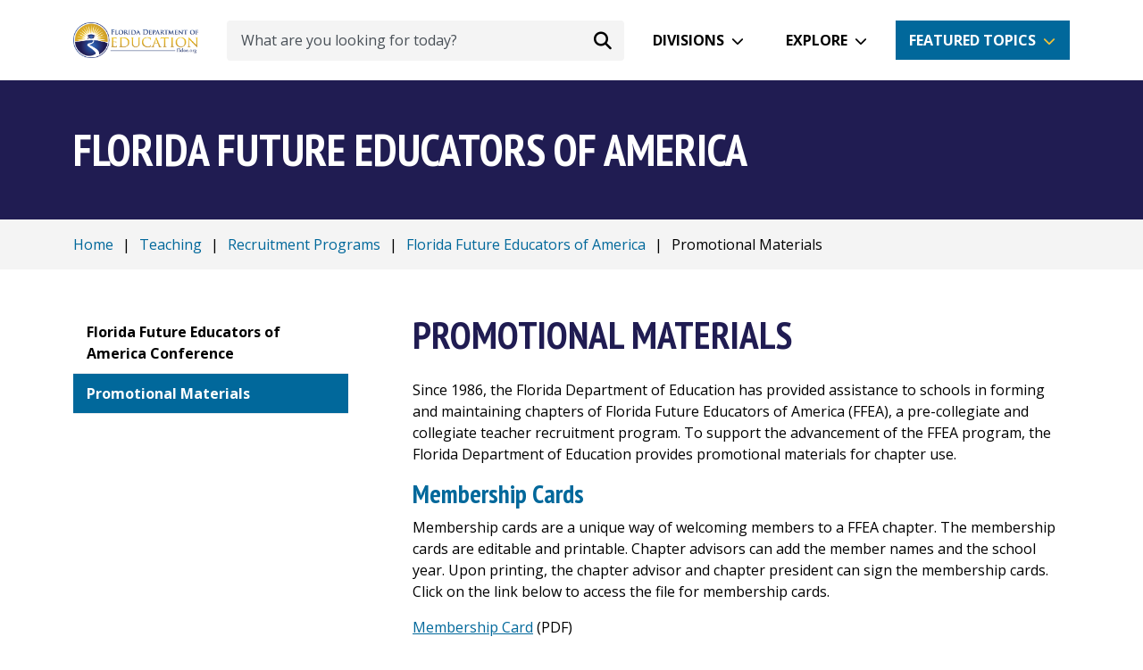

--- FILE ---
content_type: text/html; charset=utf-8
request_url: https://www.fldoe.org/teaching/recruitment/fl-future-educators-of-america/promotional-materials.stml
body_size: 7921
content:
<!DOCTYPE html>
<!--[if IE 8 ]>
<html class="no-js ie8" lang="en"> <![endif]-->
<!--[if IE 9 ]>
<html class="no-js ie9" lang="en"> <![endif]-->
<!--[if (gt IE 9)|!(IE)]><!-->
<html class="no-js" lang="en"> <!--<![endif]-->
<head>
  <meta charSet="utf-8" />
  <title>Promotional Materials</title>
  <meta name="description" content="FFEA Posters (Free, Limit 5) Membership Pins ($4.00) Advisor Pins ($5.00) Membership Card (Free) (PDF) Membership Certificate (Free) Promotional Materials Ord." />
  <meta property="og:title" content="Promotional Materials" />
  <meta name="title" content="Promotional Materials" />
  <meta property="og:description" content="FFEA Posters (Free, Limit 5) Membership Pins ($4.00) Advisor Pins ($5.00) Membership Card (Free) (PDF) Membership Certificate (Free) Promotional Materials Ord." />
  <meta property="og:url" content="https://www.fldoe.org/teaching/recruitment/fl-future-educators-of-america/promotional-materials.stml" />
  <meta property="og:type" content="website" />
      <meta property="og:image" content="https://www.fldoe.org" />
    <meta name="twitter:image" content="https://www.fldoe.org" />
    <meta property="og:locale" content="en_US" />
    <link rel="canonical" href="https://www.fldoe.org/teaching/recruitment/fl-future-educators-of-america/promotional-materials.stml" />
  <meta http-equiv="x-ua-compatible" content="IE=edge" />
  <meta http-equiv="Content-Type" content="text/html; charset=utf-8" />
  <meta name="keywords" content="membership,free,pins,word,form,order,florida,future,america,materials" />
  <meta name="author" content="Solodev" />
  <meta name="https" content="1" />
  <meta name="DC.Date" content="2026-01-22T15:02:03-05:00" />
  <meta name="twitter:card" content="summary_large_image" />
  <meta name="twitter:site" content="" />
  <meta name="twitter:title" content="Promotional Materials" />
  <meta name="twitter:description" content="FFEA Posters (Free, Limit 5) Membership Pins ($4.00) Advisor Pins ($5.00) Membership Card (Free) (PDF) Membership Certificate (Free) Promotional Materials Ord." />
  <meta name="twitter:domain" content="www.fldoe.org" />
  <meta property="twitter:url" content="https://www.fldoe.org/teaching/recruitment/fl-future-educators-of-america/promotional-materials.stml" />

  <meta charset="UTF-8">
<meta http-equiv="X-UA-Compatible" content="IE=edge">
<meta name="viewport" content="width=device-width, initial-scale=1, shrink-to-fit=no">
<meta name="facebook-domain-verification" content="kim3g3zgf8g1m0mjkza0z17celcpzw" />
<link href="/_/css/app.css" rel="stylesheet">
<script src="//use.typekit.net/rbd3uhx.js"></script>
<script>try {
    Typekit.load();
  } catch (e) {
}</script>
<script defer src="/_/js/app.js"></script>

<!-- IE8 support -->
<!--[if lt IE 9]>
  <script src="https://oss.maxcdn.com/html5shiv/3.7.2/html5shiv.min.js"></script>
  <script src="https://oss.maxcdn.com/respond/1.4.2/respond.min.js"></script>
<![endif]-->
<!-- Google Tag Manager GA4-->
<script>(function(w,d,s,l,i){w[l]=w[l]||[];w[l].push({'gtm.start':
new Date().getTime(),event:'gtm.js'});var f=d.getElementsByTagName(s)[0],
j=d.createElement(s),dl=l!='dataLayer'?'&l='+l:'';j.async=true;j.src=
'https://www.googletagmanager.com/gtm.js?id='+i+dl;f.parentNode.insertBefore(j,f);
})(window,document,'script','dataLayer','GTM-MNT3ZM3');</script>
<!-- End Google Tag Manager -->
  
          <script>id="30969";name="promotional-materials.stml";</script>
    
</head>
  <body>
    <div id="dd.0" name="dd.0">
      <!-- Google Tag Manager (noscript) -->
<noscript><iframe src="https://www.googletagmanager.com/ns.html?id=GTM-MNT3ZM3"
height="0" width="0" style="display:none;visibility:hidden"></iframe></noscript>
<!-- End Google Tag Manager (noscript) -->

<div role="main">
  <a href="#main-content" class="skip-to-content-link">Skip to Content</a>

  <!-- top-nav.tpl -->
  <div class="dynamicDiv" id="dd.0.0"><!-- Start of header section
============================================= -->
<div id="fixed-nav">
  <div class="container position-relative">
    <nav class="d-flex align-items-center h-lg-90p h-xs-70p">
      <div class="flex-shrink-1">
        <a href="/"><img src="/_/images/logo.png" alt="Florida Department of Education Logo" class="w-xs-140p w-xxl-220p"></a>
      </div>
      <div class="flex-grow-1 mx-3">
        <form id="search-form" action="/contact-us/search.stml" class="w-100 d-none d-lg-inline-flex">
          <div class="d-inline-flex align-items-center w-100 ms-3 position-relative">
            <label for="search" class="sr-only">Search</label>
            <input id="search" name="q" type="text" placeholder="What are you looking for today?" aria-label="What are you looking for today?" class="form-control border-0 pe-5 ps-3">
            <button type="submit" aria-label="Search submit" class="position-absolute bg-transparent border-0 mx-2 end-0" id="submit-desktop"><span class="fa-solid fa-magnifying-glass fa-lg"></span></button>
          </div>
        </form>
      </div>
      <div class="d-lg-flex d-none">
        <div id="divisions-dropdown" class="dropdown" tabindex="0">
          <a aria-label="Divisions" class="btn btn-white dropdown-btn" role="button" id="dropdownMenuDivisions" aria-expanded="false">Divisions</a>
          <div role="menu" class="dropdown-menu p-4 dropdown-divisions" aria-labelledby="dropdownMenuDivisions">
            <div class="position-relative">
              <div class="position-absolute drop-arrow">
                <img src="/_/images/white-triangle.png" alt="White triangle" class="w-xs-45p">
              </div>
            </div>
            <div class="d-flex justify-content-between">
              <ul class="list-unstyled mb-0">
                <li class="d-flex align-items-center"><span class="fa-solid fa-book-open-reader text-cerulean fa-fw"></span><a class="dropdown-item" href="/schools/early-learning/" aria-label="Early Learning">Early Learning</a></li>
                <li class="d-flex align-items-center"><span class="fa-solid fa-school-flag text-cerulean fa-fw"></span><a class="dropdown-item" href="/schools/k-12-public-schools/" aria-label="Public Schools">Public Schools</a></li>
                <li class="d-flex align-items-center"><span class="fa-regular fa-square-check text-cerulean fa-fw"></span><a class="dropdown-item" href="/schools/school-choice/" aria-label="School Choice">School Choice</a></li>
                <li class="d-flex align-items-center"><span class="fa-solid fa-chart-column text-cerulean fa-fw"></span><a class="dropdown-item" href="/accountability/" aria-label="Accountability">Accountability</a></li>
                <li class="d-flex align-items-center"><span class="fa-solid fa-shield-heart text-cerulean fa-fw"></span><a class="dropdown-item" href="/safe-schools/" aria-label="Safe Schools">Safe Schools</a></li>
                <li class="d-flex align-items-center"><span class="fa-solid fa-dollar-sign text-cerulean fa-fw"></span><a class="dropdown-item" href="/finance/" aria-label="Finance">Finance</a></li>
              </ul>
              <ul class="list-unstyled mb-0">
                <li class="d-flex align-items-center"><span class="fa-solid fa-users text-cerulean fa-fw"></span><a class="dropdown-item" href="/policy/state-board-of-edu/" aria-label="State Board">State Board</a></li>
                <li class="d-flex align-items-center"><span class="fa-solid fa-laptop text-cerulean fa-fw"></span><a class="dropdown-item" href="/about-us/division-of-technology-info-services/" aria-label="Technology">Technology</a></li>
                <li class="d-flex align-items-center"><span class="fa-solid fa-user-graduate text-cerulean fa-fw"></span><a class="dropdown-item" href="/schools/higher-ed/" aria-label="Florida Colleges">Florida Colleges</a></li>
                <li class="d-flex align-items-center"><span class="fa-solid fa-briefcase text-cerulean fa-fw"></span><a class="dropdown-item" href="/academics/career-adult-edu/" aria-label="Career and Adult Education">Career and Adult Education</a></li>
                <li class="d-flex align-items-center"><span class="fa-regular fa-eye text-cerulean fa-fw"></span><a class="dropdown-item" href="https://dbs.fldoe.org/" target="_blank" rel="noopener noreferrer" aria-label="Blind Services">Blind Services</a></li>
                <li class="d-flex align-items-center"><span class="fa-solid fa-wheelchair text-cerulean fa-fw"></span><a class="dropdown-item" href="https://www.rehabworks.org/" target="_blank" rel="noopener noreferrer" aria-label="Vocational Rehabilitation">Vocational Rehabilitation</a></li>
                <a class="sr-only" id="close-divisions" tabindex="0">Back to Divisions Dropdown</a>
              </ul>
            </div>
          </div>
        </div>
        <div id="explore-dropdown" class="dropdown mx-3" tabindex="0">
          <a aria-label="Explore" class="btn btn-white dropdown-btn" role="button" id="dropdownMenuExplore" aria-expanded="false">Explore</a>
          <div role="menu" class="p-4 dropdown-menu dropdown-explore" aria-labelledby="dropdownMenuExplore">
            <div class="position-relative">
              <div class="position-absolute drop-arrow">
                <img src="/_/images/white-triangle.png" alt="White triangle" class="w-xs-45p">
              </div>
            </div>
            <div class="d-flex justify-content-between">
              <ul class="list-unstyled mb-0">
                <li class="d-flex align-items-center"><span class="fa-solid fa-apple-whole text-cerulean fa-fw"></span><a class="dropdown-item" href="/about-us/" aria-label="About Us">About Us</a></li>
                <li class="d-flex align-items-center"><span class="fa-solid fa-graduation-cap text-cerulean fa-fw"></span><a class="dropdown-item" href="/academics/" aria-label="Academics">Academics</a></li>
                <li class="d-flex align-items-center"><span class="fa-solid fa-chart-column text-cerulean fa-fw"></span><a class="dropdown-item" href="/accountability/" aria-label="Accountability">Accountability</a></li>
                <li class="d-flex align-items-center"><span class="fa-solid fa-dollar-sign text-cerulean fa-fw"></span><a class="dropdown-item" href="/finance/" aria-label="Finance">Finance</a></li>
                <li class="d-flex align-items-center"><span class="fa-solid fa-school-flag text-cerulean fa-fw"></span><a class="dropdown-item" href="/schools/k-12-public-schools/" aria-label="Public Schools">Public Schools</a></li>
                <li class="d-flex align-items-center"><span class="fa-solid fa-chalkboard-user text-cerulean fa-fw"></span><a class="dropdown-item" href="/teaching/" aria-label="Teaching">Teaching</a></li>
              </ul>
              <ul class="list-unstyled mb-0">
                <li class="d-flex align-items-center"><span class="fa-solid fa-square-rss text-cerulean fa-fw"></span><a class="dropdown-item" href="/newsroom/blogs" aria-label="Blog">Blog</a></li>
                <li class="d-flex align-items-center"><span class="fa-regular fa-circle-question text-cerulean fa-fw"></span><a class="dropdown-item" href="/how-do-i/" aria-label="How Do I">How Do I</a></li>
                <li class="d-flex align-items-center"><span class="fa-regular fa-newspaper text-cerulean fa-fw"></span><a class="dropdown-item" href="/newsroom/" aria-label="Newsroom">Newsroom</a></li>
                <li class="d-flex align-items-center"><span class="fa-regular fa-square-check text-cerulean fa-fw"></span><a class="dropdown-item" href="/policy/" aria-label="Policy">Policy</a></li>
                <li class="d-flex align-items-center"><span class="fa-solid fa-file-lines text-cerulean fa-fw"></span><a class="dropdown-item" href="/newsroom/public-records-requests.stml" aria-label="Public Records">Public Records</a></li>
                <li class="d-flex align-items-center"><span class="fa-solid fa-location-dot text-cerulean fa-fw"></span><a class="dropdown-item" href="/myfloridaschools/" aria-label="My Florida Schools Portal">My FL Schools</a></li>
                <a class="sr-only" id="close-explore" tabindex="0">Back to Explore Dropdown</a>
              </ul>
            </div>
          </div>
        </div>
      </div>
      <div id="featured-dropdown" class="d-none d-md-flex dropdown" tabindex="0">
        <a aria-label="Featured Topics" class="btn btn-cerulean dropdown-btn" role="button" id="dropdownMenuButton" aria-expanded="false">Featured Topics</a>
        <div role="menu" class="p-4 dropdown-menu dropdown-featured bg-cerulean" aria-labelledby="dropdownMenuButton">
          <div class="position-relative">
            <div class="position-absolute drop-arrow">
              <img src="/_/images/blue-triangle.png" alt="Blue triangle" class="w-xs-45p">
            </div>
          </div>
          <div class="d-flex justify-content-between">
            <ul class="list-unstyled mb-0">
              
                <li class="d-flex align-items-center me-3">
                  
                    
                    
                      <a class="dropdown-item" id="link_0" href="/ParentalRights/" aria-label="Parental Rights">Parental Rights</a>
                    
                  
                </li>
              
                <li class="d-flex align-items-center me-3">
                  
                    
                    
                      <a class="dropdown-item" id="link_1" href="https://edudata.fldoe.org/" aria-label="Know Your Schools">Know Your Schools</a>
                    
                  
                </li>
              
                <li class="d-flex align-items-center me-3">
                  
                    
                      <a class="dropdown-item" id="link_2" href="https://flfast.org/" target="_blank" rel="noopener noreferrer" aria-label="Florida's Assessment of Student Thinking">Florida's Assessment of Student Thinking</a>
                    
                    
                  
                </li>
              
                <li class="d-flex align-items-center me-3">
                  
                    
                    
                      <a class="dropdown-item" id="link_3" href="https://www.buildresiliency.org/resiliency-coaches" aria-label="Become a Resiliency Coach">Become a Resiliency Coach</a>
                    
                  
                </li>
              
            </ul>
            <ul class="list-unstyled mb-0">
              
                <li class="d-flex align-items-center me-3">
                  
                    
                    
                      <a class="dropdown-item" id="sec_link_0" href="/schools/school-choice/k-12-scholarship-programs/fes/" aria-label="Family Empowerment Scholarship">Family Empowerment Scholarship</a>
                    
                  
                </li>
              
                <li class="d-flex align-items-center me-3">
                  
                    
                      <a class="dropdown-item" id="sec_link_1" href="https://getfortifyfl.com/" target="_blank" rel="noopener noreferrer" aria-label="FortifyFL">FortifyFL</a>
                    
                    
                  
                </li>
              
                <li class="d-flex align-items-center me-3">
                  
                    
                    
                      <a class="dropdown-item" id="sec_link_2" href="/safe-schools/" aria-label="Office of Safe Schools">Office of Safe Schools</a>
                    
                  
                </li>
              
                <li class="d-flex align-items-center me-3">
                  
                    
                    
                      <a class="dropdown-item" id="sec_link_3" href="/schools/school-choice/" aria-label="School Choice">School Choice</a>
                    
                  
                </li>
              
            </ul>
          </div>
          <p class="text-center"><a href="/featured-topics/" class="btn mt-4" aria-label="More Featured Topics">More Featured Topics</a></p>
          <a class="sr-only" id="close-featured" tabindex="0">Back to Featured Dropdown</a>
        </div>
      </div>
      <div id="hamburger-menu" class="d-block d-lg-none">
        <button id="toggle" class="toggle-nav d-block d-lg-none ms-4 pointer closed" aria-label="Mobile Menu"></button>
        <!-- Start of mobile menu
============================================= -->
<div id="mobile-inner" class="menu-mobile position-fixed" role="navigation">
  <form id="search-form-mobile" action="/contact-us/search.stml">
    <div class="d-inline-flex align-items-center w-100 position-relative">
      <button type="submit" aria-label="Search submit" class="position-absolute bg-transparent border-0 mx-2" id="submit-mobile"><i class="fa-solid fa-magnifying-glass fa-lg"></i></button>
      <label for="search" class="sr-only">Search</label>
      <input id="search-mobile" name="q" type="text" placeholder="What are you looking for today?" aria-label="What are you looking for today?" class="form-control border-0 ps-5">
    </div>
  </form>
  <ul class="list-unstyled mt-5">
    <li class="mt-3">
      <a data-bs-toggle="collapse" href="#collapseDivisions" role="button" aria-expanded="false" aria-controls="collapseDivisions" aria-label="Divisions - Mobile Navigation" id="divisions-mobile">Divisions</a>
      <ul class="collapse my-3 ps-4" id="collapseDivisions">
        <li class="d-flex align-items-center"><i class="fa-solid fa-book-open-reader fa-fw text-white"></i><a class="ps-3 dropdown-item" href="https://www.floridaearlylearning.com/" target="_blank" rel="noopener noreferrer" aria-label="Early Learning">Early Learning</a></li>
        <li class="d-flex align-items-center"><i class="fa-solid fa-school-flag fa-fw text-white"></i><a class="ps-3 dropdown-item" href="/schools/k-12-public-schools/" aria-label="Public Schools">Public Schools</a></li>
        <li class="d-flex align-items-center"><i class="fa-regular fa-square-check fa-fw text-white"></i><a class="ps-3 dropdown-item" href="/schools/school-choice/" aria-label="School Choice">School Choice</a></li>
        <li class="d-flex align-items-center"><i class="fa-solid fa-chart-column fa-fw text-white"></i><a class="ps-3 dropdown-item" href="/accountability/" aria-label="Accountability">Accountability</a></li>
        <li class="d-flex align-items-center"><i class="fa-solid fa-shield-heart fa-fw text-white"></i><a class="ps-3 dropdown-item" href="/safe-schools/" aria-label="Safe Schools">Safe Schools</a></li>
        <li class="d-flex align-items-center"><i class="fa-solid fa-dollar-sign fa-fw text-white"></i><a class="ps-3 dropdown-item" href="/finance/" aria-label="Finance">Finance</a></li>
        <li class="d-flex align-items-center"><i class="fa-solid fa-users fa-fw text-white"></i><a class="ps-3 dropdown-item" href="/policy/state-board-of-edu/" aria-label="State Board">State Board</a></li>
        <li class="d-flex align-items-center"><i class="fa-solid fa-laptop fa-fw text-white"></i><a class="ps-3 dropdown-item" href="/about-us/division-of-technology-info-services/" aria-label="Technology">Technology</a></li>
        <li class="d-flex align-items-center"><i class="fa-solid fa-user-graduate fa-fw text-white"></i><a class="ps-3 dropdown-item" href="/schools/higher-ed/" aria-label="Florida Colleges">Florida Colleges</a></li>
        <li class="d-flex align-items-center"><i class="fa-solid fa-briefcase fa-fw text-white"></i><a class="ps-3 dropdown-item" href="/academics/career-adult-edu/" aria-label="Career and Adult Education">Career and Adult Education</a></li>
        <li class="d-flex align-items-center"><i class="fa-regular fa-eye fa-fw text-white"></i><a class="ps-3 dropdown-item" href="https://dbs.fldoe.org/" target="_blank" rel="noopener noreferrer" aria-label="Blind Services">Blind Services</a></li>
        <li class="d-flex align-items-center"><i class="fa-solid fa-wheelchair fa-fw text-white"></i><a class="ps-3 dropdown-item" href="https://www.rehabworks.org/" target="_blank" rel="noopener noreferrer" aria-label="Vocational Rehabilitation">Vocational Rehabilitation</a></li>
      </ul>
    </li>
    <li class="mt-3">
      <a data-bs-toggle="collapse" href="#collapseExplore" role="button" aria-expanded="false" aria-controls="collapseExplore" aria-label="Explore - Mobile Navigation">Explore</a>
      <ul class="collapse my-3 ps-4" id="collapseExplore">
        <li class="d-flex align-items-center"><i class="fa-regular fa-star fa-fw text-white"></i><a class="ps-3 dropdown-item" href="/featured-topics/" aria-label="Feature Topics">Feature Topics</a></li>
        <li class="d-flex align-items-center"><i class="fa-solid fa-graduation-cap fa-fw text-white"></i><a class="ps-3 dropdown-item" href="/academics/" aria-label="Academics">Academics</a></li>
        <li class="d-flex align-items-center"><i class="fa-solid fa-school-flag fa-fw text-white"></i><a class="ps-3 dropdown-item" href="/schools/k-12-public-schools/" aria-label="Public Schools">Public Schools</a></li>
        <li class="d-flex align-items-center"><i class="fa-solid fa-chalkboard-user fa-fw text-white"></i><a class="ps-3 dropdown-item" href="/teaching/" aria-label="Teaching">Teaching</a></li>
        <li class="d-flex align-items-center"><i class="fa-solid fa-chart-column fa-fw text-white"></i><a class="ps-3 dropdown-item" href="/accountability/" aria-label="Accountability">Accountability</a></li>
        <li class="d-flex align-items-center"><i class="fa-regular fa-square-check fa-fw text-white"></i><a class="ps-3 dropdown-item" href="/policy/" aria-label="Policy">Policy</a></li>
        <li class="d-flex align-items-center"><i class="fa-solid fa-dollar-sign fa-fw text-white"></i><a class="ps-3 dropdown-item" href="/finance/" aria-label="Finance">Finance</a></li>
        <li class="d-flex align-items-center"><i class="fa-regular fa-newspaper fa-fw text-white"></i><a class="ps-3 dropdown-item" href="/newsroom/" aria-label="Newsroom">Newsroom</a></li>
        <li class="d-flex align-items-center"><i class="fa-solid fa-apple-whole fa-fw text-white"></i><a class="ps-3 dropdown-item" href="/about-us/" aria-label="About Us">About Us</a></li>
        <li class="d-flex align-items-center"><i class="fa-solid fa-file-lines fa-fw text-white"></i><a class="ps-3 dropdown-item" href="/newsroom/public-records-requests.stml" aria-label="Public Records">Public Records</a></li>
      </ul>
    </li>
  </ul>
  <a href="/featured-topics/" class="btn btn-secondary mt-4" aria-label="More Featured Topics">More Featured Topics</a>
  <ul class="mt-5 list-unstyled">
    <li><a href="https://www.facebook.com/EducationFL/" target="_blank" rel="noopener noreferrer"><i class="fa-brands fa-square-facebook pe-2"></i>Facebook</a></li>
    <li><a href="https://twitter.com/educationfl" target="_blank" rel="noopener noreferrer"><i class="fa-brands fa-twitter pe-2"></i>Twitter</a></li>
    <li><a href="https://www.youtube.com/user/educationfl" target="_blank" rel="noopener noreferrer"><i class="fa-brands fa-youtube pe-2"></i>YouTube</a></li>
    <li><a href="https://www.instagram.com/educationfl/" target="_blank" rel="noopener noreferrer"><i class="fa-brands fa-square-instagram pe-2"></i>Instagram</a></li>
    <li><a href="https://www.flickr.com/photos/fldoe" target="_blank" rel="noopener noreferrer" id="close"><i class="fa-brands fa-flickr pe-2"></i>Flickr</a></li>
  </ul>
</div>
<!-- End of mobile menu
============================================= -->      </div>
    </nav>
  </div>
</div>
<!-- End of header section
============================================= --></div>
  <!-- top-nav.tpl -->

  <!-- content-->
  <div class="dynamicDiv" id="dd.0.1"><!-- Start of Title Bar -->
<div class="bg-primary py-5">
  <div class="container">
    <span class="h1 text-white main-title">Florida Future Educators of America</span>
  </div>
</div>
<!-- End of Title Bar -->

<!-- Start of Breadcrumb -->
<div class="bg-light py-3">
  <div class="container">
    <div class="breadcrumb mb-0">
      <a aria-label="Home" class="fileTrail" href="/">Home</a> <span class="fileTrailDividers">|</span>  <a aria-label="Teaching" class="fileTrail" href="/teaching/">Teaching</a> <span class="fileTrailDividers">|</span>  <a aria-label="Recruitment Programs" class="fileTrail" href="/teaching/recruitment/">Recruitment Programs</a> <span class="fileTrailDividers">|</span>  <a aria-label="Florida Future Educators of America" class="fileTrail" href="/teaching/recruitment/fl-future-educators-of-america/">Florida Future Educators of America</a> <span class="fileTrailDividers">|</span> <span class="fileTrailCurrent">Promotional Materials</span>
    </div>
  </div>
</div>
<!-- End of Breadcrumb -->

<!-- Start of Content -->
<main class="container content my-5 position-relative" id="main-content">
  <!-- Skip left nav -->
  <a href="#inner-content" class="position-absolute ps-3 skip-nav"><strong><u>Skip Navigation</u></strong></a>
  <!-- Skip left nav -->
  <div class="row">
    <div class="col-lg-4 col-xxl-3">
      <aside class="pe-lg-5">
        <div class="left-nav mobile-dropdown mb-4 mb-lg-0">
          <div class="dropdown temp w-100">
            <button class="btn dropdown-toggle d-flex d-lg-none align-items-center justify-content-between border border-cerulean w-100" type="button" data-bs-toggle="dropdown" aria-expanded="false">Promotional Materials</button>
            <ul class="list-unstyled">
              <div class="dynamicDiv" id="dd.0.1.0"><!--{cke_protected}{C}%3C!%2D%2D%20%2D%2D%3E--></div>
              <div class="dynamicDiv" id="dd.0.1.1"><div id='subMenu' class=''>
<ul><li><a id="li_30973" class="subMenu1" href="/teaching/recruitment/fl-future-educators-of-america/fl-future-educators-of-america-confere.stml"><span>Florida Future Educators of America Conference</span></a></li>
<li class="subMenuHighlight" id="subMenuHighlight"><a id="li_30969" class="subMenuHighlight" href="/teaching/recruitment/fl-future-educators-of-america/promotional-materials.stml"><span class="subMenuHighlight">Promotional Materials</span></a></li>
</ul>
</div> <script>
      //var parentObject = document.getElementById('subMenuHighlight').parentNode;
      //document.getElementById('subMenuHighlight').display='block';
      </script>
<div class="dynamicDiv" id="dd.0.1.1.0"></div></div>
            </ul>
          </div>
        </div>
        <div class="dynamicDiv" id="dd.0.1.2"></div>
        <div class="dynamicDiv" id="dd.0.1.3"></div>
      </aside>
    </div>
    <div class="col-lg-8 col-xxl-9">
      <article id="inner-content">
        <h1 class="mb-4">Promotional Materials</h1>
        <div class="dynamicDiv" id="dd.0.1.4"><div id="newPageContent">
<p>Since 1986, the Florida Department of Education has provided assistance to schools in forming and maintaining chapters of Florida Future Educators of America (FFEA), a pre-collegiate and collegiate teacher recruitment program. To support the advancement of the FFEA program, the Florida Department of Education provides promotional materials for chapter use.</p>

<h2>Membership Cards</h2>

<p>Membership cards are a unique way of welcoming members to a FFEA chapter. The membership cards are editable and printable. Chapter advisors can add the member names and the school year. Upon printing, the chapter advisor and chapter president can sign the membership cards. Click on the link below to access the file for membership cards.</p>

<p><a href="/core/fileparse.php/5639/urlt/FFEA-Cards-web.pdf" title="Membership Card">Membership Card</a> (PDF)</p>

<h2>Membership Certificates</h2>

<p>Membership certificates offer chapter advisors a way to recognize and congratulate chapter members. The membership certificates are editable and printable. Chapter advisors can add the member names and school name. Upon printing, the chapter advisor and school principal can sign and date the certificates. Clink the link below to access the file for membership certificates.</p>

<p><a aria-label="Membership Certificate" href="/core/fileparse.php/5639/urlt/FFEA-Certificate-web.pdf" title="Membership Certificate">Membership Certificate</a> (PDF)</p>

<p><a href="/teaching/recruitment/fl-future-educators-of-america/index.stml" title="Florida Future Educators of America">Florida Future Educators of America</a></p>
</div>
</div>
        <!-- FAQ map -->
        
      </article>
    </div>
  </div>
</main>
<!-- End of Content -->
<script>
  function mt(n,d,s,b) {
    location.href="mailto:"+n+"@"+d+"?subject="+encodeURI(s)+"&body="+encodeURI(b)
  }
</script></div>
  <!-- content -->

  <!-- footer.tpl -->
  <div class="footer-cta bg-dark-blue text-white py-4">
  <div class="container">
    <div class="row align-items-center text-center text-lg-start">
      <div class="col-lg-6 px-sm-0 px-5">
        <h2 class="h3 mb-0 text-white">Subscribe to the Florida Department of Education</h2>
        <p class="mb-0 mt-3 mt-lg-0">Get the latest information on news, events, and more</p>
      </div>
      <div class="col-lg-6">
        <form action="/contact-us/newsletter-signup.stml" class="d-inline-flex align-items-center w-100 mt-lg-0 mt-4">
          <label for="footer_formfields[email]" class="sr-only">Email address</label>
          <input type="email" id="footer_formfields[email]" name="formfields[email]" class="form-control me-3" aria-label="Email address" placeholder="Enter your email address" required>
          <button type="submit" class="btn btn-secondary">Subscribe</button>
        </form>
      </div>
    </div>
  </div>
</div>
<footer class="bg-blue pt-5 pb-2">
  <div class="container">
    <div class="row row-cols-2 row-cols-sm-3 row-cols-lg-6">
      <div class="col">
        <p class="text-secondary"><strong>STUDENTS</strong></p>
        <ul class="mt-3 list-unstyled">
          <li><a href="/academics/" aria-label="Academics">Academics</a></li>
          <li><a href="/academics/courses/" aria-label="Courses">Courses</a></li>
          <li><a href="/finance/financial-aid-scholarships/" aria-label="Financial Aid">Financial Aid</a></li>
          <li><a href="/schools/k-12-public-schools/sss/graduation-requirements/" aria-label="Requirements">Requirements</a></li>
          <li><a href="/academics/standards/subject-areas/" aria-label="Standards - Subject Areas">Standards</a></li>
          <li><a href="/accountability/assessments/" aria-label="Assessments">Assessments</a></li>
        </ul>
      </div>
      <div class="col">
        <p class="text-secondary"><strong>FAMILIES</strong></p>
        <ul class="mt-3 list-unstyled">
          <li><a href="/schools/early-learning/" rel="noopener noreferrer" aria-label="Early Learning">Early Learning</a></li>
          <li><a href="/academics/exceptional-student-edu/beess-resources/" aria-label="Courses">Individual Educational Plans</a></li>
          <li><a href="/schools/school-choice/" aria-label="School Choice">School Choice</a></li>
          <li><a href="https://www.cpalms.org/" target="_blank" rel="noopener noreferrer" aria-label="Standards">Standards</a></li>
        </ul>
      </div>
      <div class="col mt-sm-0 mt-3">
        <p class="text-secondary"><strong>TEACHERS</strong></p>
        <ul class="mt-3 list-unstyled">
          <li><a href="/teaching/certification/" aria-label="Certification">Certification</a></li>
          <li><a href="/academics/courses/" aria-label="Courses - Teachers">Courses</a></li>
          <li><a href="/teaching/performance-evaluation/" aria-label="Evaluation">Evaluation</a></li>
          <li><a href="/teaching/professional-dev/" aria-label="Professional Development">Professional Development</a></li>
          <li><a href="/teaching/just-for-teachers-community/" aria-label="Resources">Resources</a></li>
          <li><a href="/teaching/recruitment/" aria-label="Teach in Florida">Teach in Florida</a></li>
        </ul>
      </div>
      <div class="col mt-lg-0 mt-3">
        <p class="text-secondary"><strong>ADMINISTRATORS</strong></p>
        <ul class="mt-3 list-unstyled">
          <li><a href="/finance/fl-edu-finance-program-fefp/" aria-label="Financial Reports">Financial Reports</a></li>
          <li><a href="/finance/budget/edu-budget-requests.stml" aria-label="Funding">Funding</a></li>
          <li><a href="/finance/contracts-grants-procurement/grants-management/" aria-label="Grants">Grants</a></li>
          <li><a href="https://www.floridacims.org/" target="_blank" rel="noopener noreferrer" aria-label="School Improvement">School Improvement</a></li>
          <li><a href="/schools/healthy-schools/transportation/" aria-label="Transportation">Transportation</a></li>
          <li><a href="/finance/comptroller/forms.stml" aria-label="Travel">Travel</a></li>
        </ul>
      </div>
      <div class="col mt-lg-0 mt-3">
        <p class="text-secondary"><strong>PARTNERS</strong></p>
        <ul class="mt-3 list-unstyled">
          <li><a href="https://dbs.fldoe.org/" target="_blank" rel="noopener noreferrer" aria-label="Blind Services">Blind Services</a></li>
          <li><a href="https://www.floridaeducationfoundation.com/" target="_blank" rel="noopener noreferrer" aria-label="Florida Education Foundation">Florida Education Foundation</a></li>
          <li><a href="https://www.floridacollegesystemfoundation.org/" target="_blank" rel="noopener noreferrer" aria-label="Florida College System Foundation">Florida College System Foundation</a></li>
          <li><a href="/about-us/office-of-the-inspector-general/" aria-label="Inspector General">Inspector General</a></li>
          <li><a href="https://www.floridastudentfinancialaidsg.org/" target="_blank" rel="noopener noreferrer" aria-label="Student Financial Aid">Student Financial Aid</a></li>
          <li><a href="https://www.rehabworks.org/" target="_blank" rel="noopener noreferrer" aria-label="Vocational Rehabilitation">Vocational Rehabilitation</a></li>
        </ul>
      </div>
      <div class="col mt-lg-0 mt-3">
        <p class="text-secondary"><strong>CONNECT</strong></p>
        <ul class="mt-3 list-unstyled">
          <li><a href="https://www.facebook.com/EducationFL/" target="_blank" rel="noopener noreferrer" aria-label="Facebook"><span class="fa-brands fa-square-facebook pe-2" aria-label="Courses"></span>Facebook</a></li>
          <li><a href="https://twitter.com/educationfl" target="_blank" rel="noopener noreferrer" aria-label="Twitter"><span class="fa-brands fa-twitter pe-2" aria-label="Courses"></span>Twitter</a></li>
          <li><a href="https://www.youtube.com/user/educationfl" target="_blank" rel="noopener noreferrer" aria-label="YouTube"><span class="fa-brands fa-youtube pe-2" aria-label="Courses"></span>YouTube</a></li>
          <li><a href="https://www.instagram.com/educationfl/" target="_blank" rel="noopener noreferrer" aria-label="Instagram"><span class="fa-brands fa-square-instagram pe-2" aria-label="Courses"></span>Instagram</a></li>
          <li><a href="https://www.flickr.com/photos/fldoe" target="_blank" rel="noopener noreferrer" aria-label="Flickr"><span class="fa-brands fa-flickr pe-2"></span>Flickr</a></li>
            <li><a href="https://jobs.myflorida.com/" target="_blank" rel="noopener noreferrer" aria-label="Careers">Careers</a></li>
          
          
        </ul>
      </div>
    </div>
    <div class="copyright d-xl-flex justify-content-between align-items-center mt-5 text-center">
      <p class="text-white text-center text-xl-start mb-xl-1">All rights reserved to Florida Dept. of Education 2026 &copy;</p>
      <ul class="d-inline-flex list-unstyled flex-wrap flex-lg-nowrap justify-content-center">
        <li><a href="/sitemap.stml" aria-label="Sitemap">Sitemap</a></li>
        <li><a href="https://www.dms.myflorida.com/privacy_statement" target="_blank" rel="noopener noreferrer" aria-label="Privacy Statement">Privacy Statement</a></li>
        <li><a href="/newsroom/public-records-requests.stml" aria-label="Public Records">Public Records</a></li>
        <li><a href="https://www.dms.myflorida.com/accessibility_statement" aria-label="Courses">Accessibility</a></li>
        <li><a href="/contact-us/" aria-label="Contact Us">Contact Us</a></li>
        <li><a href="/contact-us/webhelp.stml" aria-label="Technical Difficulties">Technical Difficulties</a></li>
        <li><a href="/newsroom/external-links.stml" aria-label="External Link Disclaimer">External Link Disclaimer</a></li>
      </ul>
    </div>
  </div>
</footer> 
  <!-- footer.tpl -->
</div>
<script>
  (function (i, s, o, g, r, a, m) {
    i['GoogleAnalyticsObject'] = r;
    i[r] = i[r] || function () {
      (i[r].q = i[r].q || []).push(arguments)
    }, i[r].l = 1 * new Date();
    a = s.createElement(o),
            m = s.getElementsByTagName(o)[0];
    a.async = 1;
    a.src = g;
    m.parentNode.insertBefore(a, m)
  })(window, document, 'script', '//www.google-analytics.com/analytics.js', 'ga');

  ga('create', 'UA-56511501-1', 'auto');
  ga('send', 'pageview');
</script>
<div id="dtiOkHt5J-_jnxn83ypJoq1200vJHr0KpDkHoaZsdTBM"></div><script language="javascript" type="text/javascript">(function (id, f, t, ws, ms_tr_il_08, ms_tr_il_w_01) { var tr = function (cb) { var count = 0; var callback = function () { if (count == 0) { count++; if (w) { w.w(id, t, cb); } } }; var ts = document.createElement('script'); ts.src = ws; ts.type = 'text/javascript'; ts.onload = callback; ts.onreadystatechange = function () { if (this.readyState == 'complete' || this.readyState == 'loaded') { callback(); } }; var head = document.getElementsByTagName('head')[0]; head.appendChild(ts); }; if (typeof ms_tr_il_08 === 'function') { if (ms_tr_il_w_01 === null) { tr(function() { ms_tr_il_08(id, f, t); }); } else { ms_tr_il_w_01.w(id, t, function(websiteVisitedParams) { ms_tr_il_08(id, f, t, websiteVisitedParams); }, null); } } else { tr(); }})('tiOkHt5J-_jnxn83ypJoq1200vJHr0KpDkHoaZsdTBM', 'https://a1a46b64b6864df9a8a4cf93ede30b08.svc.dynamics.com/f', 'https://a1a46b64b6864df9a8a4cf93ede30b08.svc.dynamics.com/t', 'https://a1a46b64b6864df9a8a4cf93ede30b08.svc.dynamics.com/t/w', typeof ms_tr_il_08 === "undefined" ? null : ms_tr_il_08, typeof ms_tr_il_w_01 === "undefined" ? null : ms_tr_il_w_01);</script>
    </div>
        <script>
      setTimeout(async () => {
        try {
          if (!document.querySelector("input[name='csrf_token']")) return;
          const response = await fetch('/sys/csrf?refresh=1769112123');
          if (!response.ok) throw new Error('Failed to fetch CSRF tokens');
          const { key: csrfName, value: csrfValue } = await response.json();
          document.querySelectorAll("input[name='csrf_token']").forEach(input => {
            input.value = `${csrfName}:::${csrfValue}`;
          });
        } catch (error) {
          console.error('Error fetching CSRF tokens:', error);
        }
      }, 1000);
    </script>
      </body>
</html>